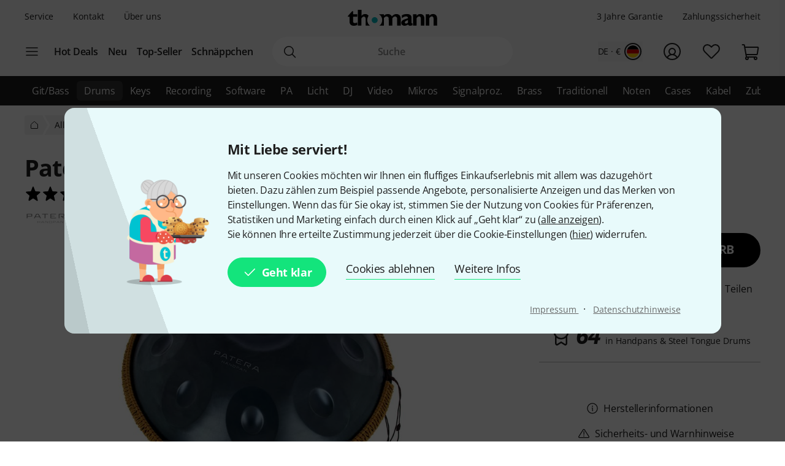

--- FILE ---
content_type: application/javascript
request_url: https://www.thomann.de/static/script/runtime.hash-2e4b84719ffc6da144b0.js
body_size: 2297
content:
!function(){try{var e="undefined"!=typeof window?window:"undefined"!=typeof global?global:"undefined"!=typeof globalThis?globalThis:"undefined"!=typeof self?self:{};e._sentryModuleMetadata=e._sentryModuleMetadata||{},e._sentryModuleMetadata[(new e.Error).stack]=function(e){for(var r=1;r<arguments.length;r++){var t=arguments[r];if(null!=t)for(var o in t)t.hasOwnProperty(o)&&(e[o]=t[o])}return e}({},e._sentryModuleMetadata[(new e.Error).stack],{"_sentryBundlerPluginAppKey:thomann-sentry":!0})}catch(e){}}();try{!function(){var e="undefined"!=typeof window?window:"undefined"!=typeof global?global:"undefined"!=typeof globalThis?globalThis:"undefined"!=typeof self?self:{},r=(new e.Error).stack;r&&(e._sentryDebugIds=e._sentryDebugIds||{},e._sentryDebugIds[r]="7fa19e1c-bcef-4476-9d72-735e95d53e82",e._sentryDebugIdIdentifier="sentry-dbid-7fa19e1c-bcef-4476-9d72-735e95d53e82")}()}catch(e){}(()=>{"use strict";var e,r,t,o,n={},a={};function i(e){var r=a[e];if(void 0!==r)return r.exports;var t=a[e]={id:e,loaded:!1,exports:{}};return n[e].call(t.exports,t,t.exports,i),t.loaded=!0,t.exports}i.m=n,e=[],i.O=(r,t,o,n)=>{if(!t){var a=1/0;for(f=0;f<e.length;f++){for(var[t,o,n]=e[f],d=!0,l=0;l<t.length;l++)(!1&n||a>=n)&&Object.keys(i.O).every(e=>i.O[e](t[l]))?t.splice(l--,1):(d=!1,n<a&&(a=n));if(d){e.splice(f--,1);var s=o();void 0!==s&&(r=s)}}return r}n=n||0;for(var f=e.length;f>0&&e[f-1][2]>n;f--)e[f]=e[f-1];e[f]=[t,o,n]},i.n=e=>{var r=e&&e.__esModule?()=>e.default:()=>e;return i.d(r,{a:r}),r},t=Object.getPrototypeOf?e=>Object.getPrototypeOf(e):e=>e.__proto__,i.t=function(e,o){if(1&o&&(e=this(e)),8&o)return e;if("object"==typeof e&&e){if(4&o&&e.__esModule)return e;if(16&o&&"function"==typeof e.then)return e}var n=Object.create(null);i.r(n);var a={};r=r||[null,t({}),t([]),t(t)];for(var d=2&o&&e;("object"==typeof d||"function"==typeof d)&&!~r.indexOf(d);d=t(d))Object.getOwnPropertyNames(d).forEach(r=>a[r]=()=>e[r]);return a.default=()=>e,i.d(n,a),n},i.d=(e,r)=>{for(var t in r)i.o(r,t)&&!i.o(e,t)&&Object.defineProperty(e,t,{enumerable:!0,get:r[t]})},i.f={},i.e=e=>Promise.all(Object.keys(i.f).reduce((r,t)=>(i.f[t](e,r),r),[])),i.u=e=>e+".hash-"+{cableguy_CableGuyApp_tsx:"64898a735b959df2eb62",guitarlab_GuitarLab_tsx:"7b6646e9d5cb6d8849b6","vendors-node_modules_jsvectormap_dist_jsvectormap_esm_js-node_modules_jsvectormap_dist_maps_w-08fa8b":"ed88e7b6e2e890a87efb",media_components_Map_tsx:"95f87c3a5899e42f4fe2","vendors-node_modules_thomann_js-cymbot_lib_main_js":"f43b8d6431f643614375",prod_cymbot_Container_tsx:"eb70489d6fb5a91b8847",woodpicker_components_WoodPickerApp_tsx:"653567cdb30728e3a5a6",wrapper_fx_tsx:"312e2c5cfe1b40129c56",wrapper_componentLibrary_componentLibrary_tsx:"6b79c84a1357b1a9d3b2",checkout2_CheckoutApp_tsx:"e5e87fce0aa57a079883"}[e]+".js",i.miniCssF=e=>{},i.o=(e,r)=>Object.prototype.hasOwnProperty.call(e,r),o={},i.l=(e,r,t,n)=>{if(o[e])o[e].push(r);else{var a,d;if(void 0!==t)for(var l=document.getElementsByTagName("script"),s=0;s<l.length;s++){var f=l[s];if(f.getAttribute("src")==e){a=f;break}}a||(d=!0,(a=document.createElement("script")).charset="utf-8",i.nc&&a.setAttribute("nonce",i.nc),a.src=e),o[e]=[r];var c=(r,t)=>{a.onerror=a.onload=null,clearTimeout(u);var n=o[e];if(delete o[e],a.parentNode&&a.parentNode.removeChild(a),n&&n.forEach(e=>e(t)),r)return r(t)},u=setTimeout(c.bind(null,void 0,{type:"timeout",target:a}),12e4);a.onerror=c.bind(null,a.onerror),a.onload=c.bind(null,a.onload),d&&document.head.appendChild(a)}},i.r=e=>{"undefined"!=typeof Symbol&&Symbol.toStringTag&&Object.defineProperty(e,Symbol.toStringTag,{value:"Module"}),Object.defineProperty(e,"__esModule",{value:!0})},i.nmd=e=>(e.paths=[],e.children||(e.children=[]),e),(()=>{var e;globalThis.importScripts&&(e=globalThis.location+"");var r=globalThis.document;if(!e&&r&&(r.currentScript&&"SCRIPT"===r.currentScript.tagName.toUpperCase()&&(e=r.currentScript.src),!e)){var t=r.getElementsByTagName("script");if(t.length)for(var o=t.length-1;o>-1&&(!e||!/^http(s?):/.test(e));)e=t[o--].src}if(!e)throw new Error("Automatic publicPath is not supported in this browser");e=e.replace(/^blob:/,"").replace(/#.*$/,"").replace(/\?.*$/,"").replace(/\/[^\/]+$/,"/"),i.p=e})(),(()=>{var e={runtime:0};i.f.j=(r,t)=>{var o=i.o(e,r)?e[r]:void 0;if(0!==o)if(o)t.push(o[2]);else if("runtime"!=r){var n=new Promise((t,n)=>o=e[r]=[t,n]);t.push(o[2]=n);var a=i.p+i.u(r),d=new Error;i.l(a,t=>{if(i.o(e,r)&&(0!==(o=e[r])&&(e[r]=void 0),o)){var n=t&&("load"===t.type?"missing":t.type),a=t&&t.target&&t.target.src;d.message="Loading chunk "+r+" failed.\n("+n+": "+a+")",d.name="ChunkLoadError",d.type=n,d.request=a,o[1](d)}},"chunk-"+r,r)}else e[r]=0},i.O.j=r=>0===e[r];var r=(r,t)=>{var o,n,[a,d,l]=t,s=0;if(a.some(r=>0!==e[r])){for(o in d)i.o(d,o)&&(i.m[o]=d[o]);if(l)var f=l(i)}for(r&&r(t);s<a.length;s++)n=a[s],i.o(e,n)&&e[n]&&e[n][0](),e[n]=0;return i.O(f)},t=globalThis.webpackChunk=globalThis.webpackChunk||[];t.forEach(r.bind(null,0)),t.push=r.bind(null,t.push.bind(t))})(),i.nc=void 0})();